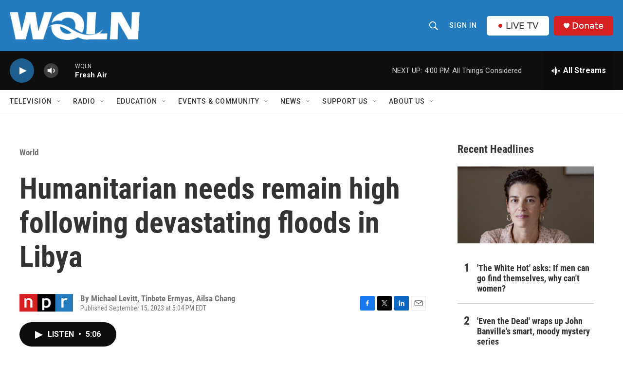

--- FILE ---
content_type: text/html; charset=utf-8
request_url: https://www.google.com/recaptcha/api2/aframe
body_size: 259
content:
<!DOCTYPE HTML><html><head><meta http-equiv="content-type" content="text/html; charset=UTF-8"></head><body><script nonce="bYutOA3mb_rxWBAQDJpgzw">/** Anti-fraud and anti-abuse applications only. See google.com/recaptcha */ try{var clients={'sodar':'https://pagead2.googlesyndication.com/pagead/sodar?'};window.addEventListener("message",function(a){try{if(a.source===window.parent){var b=JSON.parse(a.data);var c=clients[b['id']];if(c){var d=document.createElement('img');d.src=c+b['params']+'&rc='+(localStorage.getItem("rc::a")?sessionStorage.getItem("rc::b"):"");window.document.body.appendChild(d);sessionStorage.setItem("rc::e",parseInt(sessionStorage.getItem("rc::e")||0)+1);localStorage.setItem("rc::h",'1769112644591');}}}catch(b){}});window.parent.postMessage("_grecaptcha_ready", "*");}catch(b){}</script></body></html>